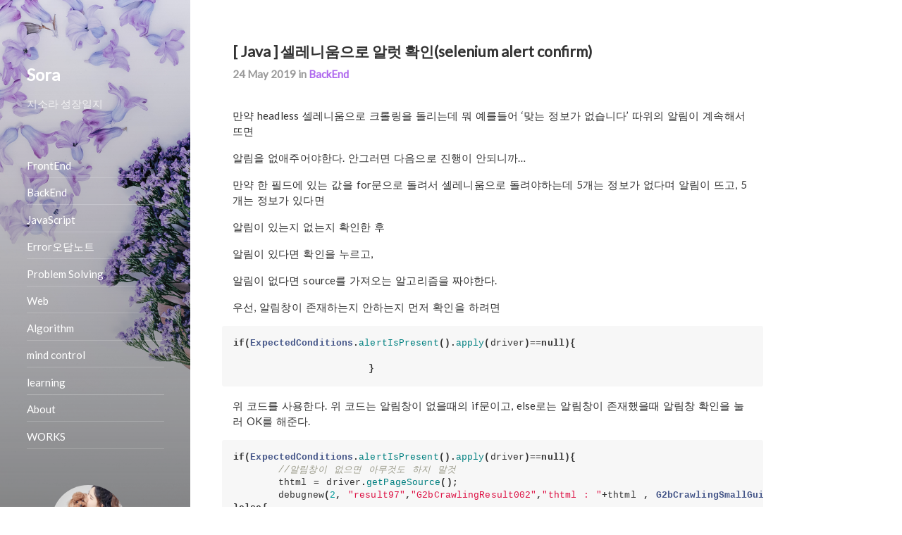

--- FILE ---
content_type: text/html; charset=utf-8
request_url: https://soraji.github.io/back/2019/05/24/seleniumAlert/
body_size: 7440
content:
<!DOCTYPE html>
<html lang="en"><!--
 __  __                __                                     __
/\ \/\ \              /\ \             __                    /\ \
\ \ \_\ \   __  __    \_\ \      __   /\_\      __       ___ \ \ \/'\
 \ \  _  \ /\ \/\ \   /'_` \   /'__`\ \/\ \   /'__`\    /'___\\ \ , <
  \ \ \ \ \\ \ \_\ \ /\ \L\ \ /\  __/  \ \ \ /\ \L\.\_ /\ \__/ \ \ \\`\
   \ \_\ \_\\/`____ \\ \___,_\\ \____\ _\ \ \\ \__/.\_\\ \____\ \ \_\ \_\
    \/_/\/_/ `/___/> \\/__,_ / \/____//\ \_\ \\/__/\/_/ \/____/  \/_/\/_/
                /\___/                \ \____/
                \/__/                  \/___/

Powered by Hydejack v6.4.0 (https://qwtel.com/hydejack/)
--><head><meta charset="utf-8" /><meta name="viewport" content="width=device-width, initial-scale=1" /><meta name="format-detection" content="telephone=no" /><meta http-equiv="x-ua-compatible" content="ie=edge" /><meta name="naver-site-verification" content="22c5b4ef3bfda7fc6100671413989219de7a4ac8" /><meta property="og:title" content="[ Java ] 셀레니움으로 알럿 확인(selenium alert confirm)" /><meta property="og:type" content="article" /> <script async src="https://www.googletagmanager.com/gtag/js?id=UA-160835007-1" ></script> <script> window.dataLayer = window.dataLayer || []; function gtag() { dataLayer.push(arguments); } gtag("js", new Date()); gtag("config", "UA-160835007-1"); </script><meta property="og:image" content="https://soraji.github.io/assets/img/logo.png" /><meta property="og:image:width" content="640" /><meta property="og:image:height" content="360" /><title>[ Java ] 셀레니움으로 알럿 확인(selenium alert confirm) &middot; Sora</title><meta name="description" content="만약 headless 셀레니움으로 크롤링을 돌리는데 뭐 예를들어 ‘맞는 정보가 없습니다’ 따위의 알림이 계속해서 뜨면 " /><meta property="og:description" content="만약 headless 셀레니움으로 크롤링을 돌리는데 뭐 예를들어 ‘맞는 정보가 없습니다’ 따위의 알림이 계속해서 뜨면 " /><meta property="og:image" content="https://soraji.github.io/assets/img/sorachar.jpg" /><link rel="canonical" href="https://soraji.github.io/back/2019/05/24/seleniumAlert/" /><meta property="og:url" content="https://soraji.github.io/back/2019/05/24/seleniumAlert/" /><link rel="alternate" type="application/atom+xml" title="Sora Feed" href="https://soraji.github.io/feed.xml" /><link rel="prev" href="https://soraji.github.io/back/2019/05/23/%EB%A9%94%EC%86%8C%EB%93%9C%EC%99%80%ED%95%A8%EC%88%98/" /><link rel="next" href="https://soraji.github.io/web/2019/05/27/cssSelector/" /><link rel="apple-touch-icon" href="https://soraji.github.io/apple-touch-icon.png" /><link rel="shortcut icon" type="image/x-icon" href="/favicon.ico?" /> <script> !function(n,e){function t(n,e){n.onload=function(){this.onerror=this.onload=null,e(null,n)},n.onerror=function(){this.onerror=this.onload=null,e(new Error("Failed to load "+this.src),n)}}function o(n,e){n.onreadystatechange=function(){"complete"!=this.readyState&&"loaded"!=this.readyState||(this.onreadystatechange=null,e(null,n))}}n._loaded=!1,n.loadJSDeferred=function(a,d){function r(){n._loaded=!0;var r=e.createElement("script");r.src=a,d&&(("onload"in r?t:o)(r,d),r.onload||t(r,d));var l=e.getElementsByTagName("script")[0];l.parentNode.insertBefore(r,l)}n._loaded?r():n.addEventListener?n.addEventListener("load",r,!1):n.attachEvent?n.attachEvent("onload",r):n.onload=r}}(window,document); !function(e){"use strict";var n=function(n,t,o){function i(e){if(a.body)return e();setTimeout(function(){i(e)})}function r(){l.addEventListener&&l.removeEventListener("load",r),l.media=o||"all"}var d,a=e.document,l=a.createElement("link");if(t)d=t;else{var f=(a.body||a.getElementsByTagName("head")[0]).childNodes;d=f[f.length-1]}var s=a.styleSheets;l.rel="stylesheet",l.href=n,l.media="only x",i(function(){d.parentNode.insertBefore(l,t?d:d.nextSibling)});var u=function(e){for(var n=l.href,t=s.length;t--;)if(s[t].href===n)return e();setTimeout(function(){u(e)})};return l.addEventListener&&l.addEventListener("load",r),l.onloadcssdefined=u,u(r),l};"undefined"!=typeof exports?exports.loadCSS=n:e.loadCSS=n}("undefined"!=typeof global?global:this); !function(t){if(t.loadCSS){var e=loadCSS.relpreload={};if(e.support=function(){try{return t.document.createElement("link").relList.supports("preload")}catch(t){return!1}},e.poly=function(){for(var e=t.document.getElementsByTagName("link"),r=0;r<e.length;r++){var n=e[r];"preload"===n.rel&&"style"===n.getAttribute("as")&&(t.loadCSS(n.href,n,n.getAttribute("media")),n.rel=null)}},!e.support()){e.poly();var r=t.setInterval(e.poly,300);t.addEventListener&&t.addEventListener("load",function(){e.poly(),t.clearInterval(r)}),t.attachEvent&&t.attachEvent("onload",function(){t.clearInterval(r)})}}}(this); window.disablePushState = false; window.disableDrawer = false; </script> <!----------------에드센스 설정 cdn-----------------------> <script async src="https://pagead2.googlesyndication.com/pagead/js/adsbygoogle.js?client=ca-pub-1541746005391474" crossorigin="anonymous"></script> <!----------------에드센스 설정 cdn-----------------------> <!--[if lt IE 9]> <script src="https://unpkg.com/html5shiv/dist/html5shiv.min.js"></script> <![endif]--> <!--[if gt IE 8]><!----><style> article,aside,dialog,figcaption,figure,footer,header,hgroup,main,nav,section{display:block}mark{background:#FF0;color:#000}*{box-sizing:border-box}html,body{margin:0;padding:0}html{font-size:15px;line-height:1.5}body{color:#333;background-color:#fff;overflow-y:scroll}a{text-decoration:none}.lead{margin-left:-1rem;margin-right:-1rem}img,.img{display:block;max-width:100%;margin-bottom:1rem;border:none}img.lead,.img.lead{max-width:calc(100% + 2rem);width:calc(100% + 2rem)}h1,h2,h3,h4,h5,h6,.h1,.h2,.h3,.h4,.h5,.h6,.heading{font-weight:bold;text-rendering:optimizeLegibility}h1,h2,h3,h4,h5,h6,.h1,.h2,.h3,.h4,.h5,.h6{margin:1.6rem 0 1rem;line-height:1.6}h1,.h1{font-size:16pt;line-height:1.25}h2,.h2{font-size:1.5rem}h3,.h3{font-size:1.17em}p{margin-top:0;margin-bottom:16px}p.lead{font-size:1.25rem;font-weight:300;padding:0 1rem}ul,ol,dl{margin-top:0;margin-bottom:1rem}ul,ol{padding-left:1.25rem}hr{position:relative;margin:1.5rem 0;border:0;border-top:1px solid #eee}.hr{padding-bottom:0.5rem;border-bottom:1px solid #eee;margin-bottom:1.5rem}h4,h5,h6,.h4,.h5,.h6{margin-bottom:0.5rem;font-size:1rem}table{margin-bottom:1rem;width:100%;width:calc(100% + 2rem);margin-left:-1rem;border:1px solid #e5e5e5;border-collapse:collapse;border-spacing:0}td,th{padding:.25rem .5rem;border:1px solid #e5e5e5}td:first-child,th:first-child{padding-left:1rem}td:last-child,th:last-child{padding-right:1rem}thead+tbody,tbody+tbody,tfoot{border-top:3px double #e5e5e5}tbody tr:nth-child(odd) td,tbody tr:nth-child(odd) th{background-color:#f9f9f9}footer{margin-bottom:2rem}.page,.post{margin-bottom:3em}.page li+li,.post li+li{margin-top:.25rem}.page-title,.post-title{margin-top:0}.post-date{display:block;margin-top:-0.5rem;margin-bottom:1rem;color:#9a9a9a}.related-posts{padding-left:0;list-style:none}.related-posts>li,.related-posts>li+li{margin-top:1rem}.related-posts>li>small,.related-posts>li+li>small{font-size:75%;color:#9a9a9a}.message{margin-bottom:1rem;padding:1rem;color:#787878;background-color:#f9f9f9;margin-left:-1rem;margin-right:-1rem}body,main{position:relative;overflow-x:hidden}@media screen{body::before{content:'';background:#e5e5e5;position:absolute;left:0;top:0;bottom:0}}@media screen and (min-width: 40em){html{font-size:15.5px}}@media screen and (min-width: 54em){html{font-size:15px}}@media screen and (min-width: 88em){html{font-size:15.5px}}@media screen and (min-width: 125em){html{font-size:16px}}.sr-only{display:none}.clearfix,.sidebar-social::after,.clearafter::after{content:"";display:table;clear:both}a,.a{position:relative;padding-bottom:.15rem;border-style:hidden}.img{overflow:hidden;background-color:#f9f9f9}.img>img{margin:0;width:100%;height:100%}.sixteen-nine{position:relative}.sixteen-nine::before{display:block;content:"";width:100%;padding-top:56.25%}.sixteen-nine>*{position:absolute;top:0;left:0;right:0;bottom:0}h1+hr,h2+hr,h3+hr,h4+hr,h5+hr,h6+hr{margin-top:0}.fade-in{animation-duration:500ms;animation-name:fade-in;animation-fill-mode:forwards}@keyframes fade-in{from{transform:translateY(-2rem);opacity:0}50%{transform:translateY(-2rem);opacity:0}to{transform:translateY(0);opacity:1}}.sidebar{color:rgba(255,255,255,0.75);text-align:left}.sidebar::before{content:"";position:absolute;z-index:2;top:0;left:0;bottom:0;right:0;background:linear-gradient(to bottom, rgba(32,32,32,0) 0%, rgba(32,32,32,0.5) 100%)}.sidebar a{color:#fff;border-bottom-color:rgba(255,255,255,0.2)}.right-side{width:100%;margin-left:auto;margin-right:auto}.right-side .ad-first{text-align:center}@media screen{.right-side{max-width:38rem;min-height:100vh}.right-side .ad-second{display:none}}@media screen and (min-width: 54em){.right-side{margin-left:20rem;margin-right:1rem;padding:4rem 1rem 12rem}.right-side .ad-second{text-align:center;display:block}}@media screen and (min-width: 72em){.right-side{margin-left:22rem;max-width:70%}}@media screen and (min-width: 88em){.right-side{width:162px;margin-left:0rem;margin-right:0rem;padding:0rem;margin-top:10rem;display:block;float:left}}@media screen and (min-width: 96em){.right-side{width:300px;margin-right:0rem}}#_yDrawer{position:relative}@media screen{#_yDrawer{min-height:640px;min-height:100vh}}@media screen and (min-width: 54em){#_yDrawer{width:18rem;margin-left:0}}.sidebar-bg{position:absolute;height:100%;overflow:hidden;top:0;right:0;bottom:0;left:0;background:#202020 center / cover}.sidebar-box{display:flex;justify-content:center}.sidebar-sticky{position:relative;z-index:3}@media screen{.sidebar-sticky{-ms-overflow-style:none;overflow:-moz-scrollbars-none;height:100%;overflow:auto;position:absolute;padding:3rem 0rem;right:2.5rem;left:2.5rem}}.sidebar-sticky::-webkit-scrollbar{display:none}.sidebar-about>h1{color:#fff;font-size:24px}.sidebar-nav>ul{list-style:none;padding-left:0;margin-bottom:.5rem}a.sidebar-nav-item{width:100%;font-weight:normal;display:block;line-height:1.75;padding:.25rem 0;border-bottom:1px solid rgba(255,255,255,0.2)}a.sidebar-nav-subitem{font-weight:normal;display:block;line-height:1.75;padding:.25rem 0;border-bottom:1px solid rgba(255,255,255,0.2)}@media screen{.y-drawer-scrim{z-index:2}.y-drawer-content{width:18rem;left:-18rem;z-index:3}}.sidebar-social{margin-bottom:.5rem}.sidebar-social>ul{list-style:none;padding-left:0;margin:0 -.25rem}.sidebar-social>ul>li{float:left}.sidebar-social>ul>li>a{display:inline-block;text-align:center;font-size:1.6rem;line-height:3rem;width:3.1249rem;height:4rem;padding:.5rem 0}.sidebar-social>ul li+li{margin-top:0}.fixed-top{position:fixed;top:0;left:0;width:100%;z-index:1}.navbar>.content{padding-top:0;padding-bottom:0;min-height:0;height:0}.menu{display:inline-block;padding:1.75rem 1.5rem;border-bottom:none;margin-left:-1.5rem;color:#9a9a9a !important}.menu::after{content:"\2630"}@media screen and (min-width: 54em){.menu{padding:1.25rem 1.5rem;position:absolute;left:-9999px}.menu:focus{position:static}}.animation-main{pointer-events:none}.loading{display:none}@media print{.menu{display:none}}.animation-main{opacity:0;will-change:opacity}.loading{position:absolute;top:0;right:0;padding:5.25rem 4.5rem;transform-origin:top right;transform:scale(0.33)}.content{position:relative;margin-left:auto;margin-right:auto;padding:5rem 1rem 12rem}@media screen{.content{min-height:100vh}}@media screen and (min-width: 54em){.content{padding:4rem 1rem 12rem;margin-left:19rem;margin-right:3rem}}@media screen and (min-width: 72em){.content{max-width:60%;margin-left:21rem}}@media screen and (min-width: 88em){.content{float:left;width:100%;margin-left:22rem;margin-right:5rem}}@media screen and (min-width: 96em){.content{max-width:55rem}}@media screen and (min-width: 102em){.content{margin-left:25rem;margin-right:8rem}}.me{width:6.5rem;height:6.5rem;align-self:center;margin-right:20px;border-radius:100%;position:relative}@media screen and (min-width: 40em){.me{width:7rem;height:7rem}}@media screen and (min-width: 54em){.me{width:6.5rem;height:6.5rem}}@media screen and (min-width: 72em){.me{width:7rem;height:7rem}}main>footer{width:100%;position:absolute;bottom:0;left:0;right:0;padding:0 1rem;color:#9a9a9a;font-size:smaller;text-align:center}main>footer>p{margin-bottom:0}html{font-family:'Sans-serif'}h1,h2,h3,h4,h5,h6,.h1,.h2,.h3,.h4,.h5,.h6,.heading{font-family:'Sans-serif'}</style><link rel="preload" href="https://soraji.github.io/assets/css/hydejack.css?v=6.4.0" as="style" onload="this.rel='stylesheet'" /><style id="_pageStyle"> .content a{color:#af69ee;border-color:rgba(175,105,238,0.2)}.content a:hover{border-color:#af69ee}:focus{outline-color:#af69ee}::selection{color:#fff;background:#af69ee}::-moz-selection{color:#fff;background:#af69ee}</style><noscript><link rel="stylesheet" href="https://soraji.github.io/assets/css/hydejack.css?v=6.4.0" /><link rel="stylesheet" href="https://fonts.googleapis.com/css?family=Lato" /><style> html { font-family: 'Lato', 'Sans-serif' } h1, h2, h3, h4, h5, h6, .h1, .h2, .h3, .h4, .h5, .h6, .heading { font-family: 'Lato', 'Sans-serif' }</style><link rel="stylesheet" href="https://soraji.github.io/assets/icomoon/style.css" /> </noscript> <!--<![endif]--><body><div class="navbar fixed-top"><div class="content"> <span class="sr-only">Jump to:</span> <a id="_menu" class="menu no-hover" href="#_title"> <span class="sr-only">Menu</span> </a></div></div><div id="_yPushState"><div class="fade-in"><main id="_main" class="content" role="main" data-color="#af69ee" data-image="/assets/img/purple.jpg"><article id="post-back/2019/05/24/seleniumAlert" class="post" role="article"><header><h1 class="post-title"> [ Java ] 셀레니움으로 알럿 확인(selenium alert confirm)</h1><p class="post-date heading"> <time datetime="2019-05-24T00:00:00+00:00">24 May 2019</time> in <a href="/category/02-backend/" data-flip="title">BackEnd</a></header><div class="markdown-body"><style> .myAd1190 { display: block; width: 98%; height: 280px; } @media (min-width: 600px) { .myAd1190 { display: none; } }</style><!----------------에드센스 설정 cdn-----------------------> <!----------------에드센스 설정 cdn-----------------------> <br /><p>만약 headless 셀레니움으로 크롤링을 돌리는데 뭐 예를들어 ‘맞는 정보가 없습니다’ 따위의 알림이 계속해서 뜨면<p>알림을 없애주어야한다. 안그러면 다음으로 진행이 안되니까…<p>만약 한 필드에 있는 값을 for문으로 돌려서 셀레니움으로 돌려야하는데 5개는 정보가 없다며 알림이 뜨고, 5개는 정보가 있다면<p>알림이 있는지 없는지 확인한 후<p>알림이 있다면 확인을 누르고,<p>알림이 없다면 source를 가져오는 알고리즘을 짜야한다.<p>우선, 알림창이 존재하는지 안하는지 먼저 확인을 하려면<div class="language-java highlighter-rouge"><div class="highlight"><pre class="highlight"><code><span class="k">if</span><span class="o">(</span><span class="nc">ExpectedConditions</span><span class="o">.</span><span class="na">alertIsPresent</span><span class="o">().</span><span class="na">apply</span><span class="o">(</span><span class="n">driver</span><span class="o">)==</span><span class="kc">null</span><span class="o">){</span>

			<span class="o">}</span>
</code></pre></div></div><p>위 코드를 사용한다. 위 코드는 알림창이 없을때의 if문이고, else로는 알림창이 존재했을때 알림창 확인을 눌러 OK를 해준다.<div class="language-java highlighter-rouge"><div class="highlight"><pre class="highlight"><code><span class="k">if</span><span class="o">(</span><span class="nc">ExpectedConditions</span><span class="o">.</span><span class="na">alertIsPresent</span><span class="o">().</span><span class="na">apply</span><span class="o">(</span><span class="n">driver</span><span class="o">)==</span><span class="kc">null</span><span class="o">){</span>
	<span class="c1">//알림창이 없으면 아무것도 하지 말것</span>
	<span class="n">thtml</span> <span class="o">=</span> <span class="n">driver</span><span class="o">.</span><span class="na">getPageSource</span><span class="o">();</span>
	<span class="n">debugnew</span><span class="o">(</span><span class="mi">2</span><span class="o">,</span> <span class="s">"result97"</span><span class="o">,</span><span class="s">"G2bCrawlingResult002"</span><span class="o">,</span><span class="s">"thtml : "</span><span class="o">+</span><span class="n">thtml</span> <span class="o">,</span> <span class="nc">G2bCrawlingSmallGui</span><span class="o">.</span><span class="na">getOutput</span><span class="o">(</span><span class="s">"result97"</span><span class="o">));</span>
<span class="o">}</span><span class="k">else</span><span class="o">{</span>
      <span class="c1">//알림창이 존재하면 알림창 확인을 누를것</span>
      <span class="n">driver</span><span class="o">.</span><span class="na">switchTo</span><span class="o">().</span><span class="na">alert</span><span class="o">().</span><span class="na">accept</span><span class="o">();</span>
<span class="o">}</span>
</code></pre></div></div><br /> <br /> <!----------------에드센스 설정 cdn-----------------------> <script async src="https://pagead2.googlesyndication.com/pagead/js/adsbygoogle.js?client=ca-pub-1541746005391474" crossorigin="anonymous"></script> <ins class="adsbygoogle" style="display: block" data-ad-client="ca-pub-1541746005391474" data-ad-slot="5305776078" data-ad-format="auto" data-full-width-responsive="true"></ins> <script> (adsbygoogle = window.adsbygoogle || []).push({}); </script> <!----------------에드센스 설정 cdn-----------------------></div><script></script></article><hr class="dingbat" /><div class="share"><h2>Share this post</h2><div class="share-body"> <a href="http://twitter.com/share?text=[ Java ] 셀레니움으로 알럿 확인(selenium alert confirm)&amp;url=https://soraji.github.io/back/2019/05/24/seleniumAlert/" onclick="window.open(this.href, 'twitter-share', 'width=550,height=235');return false;"> <span class="icon-twitter"> </span> </a> <a href="https://www.facebook.com/sharer/sharer.php?u=https://soraji.github.io/back/2019/05/24/seleniumAlert/" onclick="window.open(this.href, 'facebook-share','width=580,height=296');return false;"> <span class="icon-facebook"> </span> </a></div></div><br /><aside class="author" role="complementary"><div class="author"><h2 class="page-title hr"> About</h2><div class="author-body"> <img src="/assets/img/soraji.jpg" class="me" alt="sora ji" srcset="/assets/img/soraji.jpg 1x,/assets/img/soraji.jpg 2x" /><div class="author-body-description"><p>꾸준함도 실력</div></div></div></aside><aside class="related" role="complementary"><h2 class="hr">Related Posts</h2><ul class="related-posts"><li class="h4"> <a href="/back/2023/05/12/gitlabgithub/" data-flip="title"> <span>한 컴퓨터(mac)에서 Gitlab과 Github에 각각 계정 등록하기</span> </a> <small><time datetime="2023-05-12T00:00:00+00:00"> 12 May 2023 </time></small><li class="h4"> <a href="/back/2023/04/24/gojwt/" data-flip="title"> <span>Golang에서 JWT사용하기</span> </a> <small><time datetime="2023-04-24T00:00:00+00:00"> 24 Apr 2023 </time></small><li class="h4"> <a href="/back/2023/04/14/postgresql/" data-flip="title"> <span>[ postgresQL ] postgresQL 설치와 권한부여, 그리고 DB생성, 삭제, 조회</span> </a> <small><time datetime="2023-04-14T00:00:00+00:00"> 14 Apr 2023 </time></small></ul></aside><aside class="comments" role="complementary"><h2>Comments</h2><hr/><div id="disqus_thread"></div><script> !function(s,i){function e(e){var t=s.pageYOffset||i.body.scrollTop;s.DISQUS&&!s._disqusThis&&!s._disqusFirst&&t+s.innerHeight>=s._disqusThreadOffsetTop&&(s._disqusThis=!0,s.DISQUS.reset({reload:!0,config:d}))}var d=function(){this.page.title="[ Java ] 셀레니움으로 알럿 확인(selenium alert confirm)",this.page.identifier="/back/2019/05/24/seleniumAlert",this.page.url="https://soraji.github.io/back/2019/05/24/seleniumAlert/"};s._disqusFirst=void 0===s._disqusFirst||s._disqusFirst,s._disqusLoading=void 0!==s._disqusLoading&&s._disqusLoading,s._disqusThis=!1,s._disqusThreadOffsetTop=i.getElementById("disqus_thread").offsetTop,s._disqusLoading?s._disqusFirst=!1:(s._disqusLoading=!0,loadJSDeferred("//https-soraji-github-io-1.disqus.com/embed.js"),s.addEventListener?s.addEventListener("scroll",e,{passive:!0}):s.attachEvent?s.attachEvent("onscroll",e):s.onscroll=e)}(window,document); </script> <noscript>Please enable JavaScript to view the <a href="https://disqus.com/?ref_noscript" rel="nofollow">comments powered by Disqus.</a></noscript></aside><footer><hr/><p>© 2018. by sora<p> <code>Powered by <a href="https://soraji.github.io/">sora</a></code></footer></main><div class="right-side"><div class="ad-first"> <!----------------에드센스 설정 cdn-----------------------> <!----------------에드센스 설정 cdn-----------------------></div><br /> <br /><div class="ad-second"> <!----------------에드센스 설정 cdn-----------------------> <!----------------에드센스 설정 cdn-----------------------></div></div></div><div id="_yDrawer"><div id="_sidebar" class="sidebar"><div class="sidebar-bg" style="background-color:#af69ee; background-image:url(/assets/img/purple.jpg)"></div><header class="sidebar-sticky" role="banner"> <br/><div class="sidebar-about"><h1><a id="_title" href="/">Sora</a></h1><p>지소라 성장일지</div><br/> <br/><nav class="sidebar-nav heading" role="navigation"> <span class="sr-only">Navigation:</span><ul><li> <input type="checkbox" id="list-item-1"/><div class="list-wrapper"> <a class="sidebar-nav-item" href="/category/01-frontend/">FrontEnd</a></div><ul class="list-body"></ul><li> <input type="checkbox" id="list-item-2"/><div class="list-wrapper"> <a class="sidebar-nav-item" href="/category/02-backend/">BackEnd</a></div><ul class="list-body"></ul><li> <input type="checkbox" id="list-item-3"/><div class="list-wrapper"> <a class="sidebar-nav-item" href="/category/03-javascript/">JavaScript</a></div><ul class="list-body"></ul><li> <input type="checkbox" id="list-item-4"/><div class="list-wrapper"> <a class="sidebar-nav-item" href="/category/04-error/">Error오답노트</a></div><ul class="list-body"></ul><li> <input type="checkbox" id="list-item-5"/><div class="list-wrapper"> <a class="sidebar-nav-item" href="/category/05-solving/">Problem Solving</a></div><ul class="list-body"></ul><li> <input type="checkbox" id="list-item-6"/><div class="list-wrapper"> <a class="sidebar-nav-item" href="/category/06-web/">Web</a></div><ul class="list-body"></ul><li> <input type="checkbox" id="list-item-7"/><div class="list-wrapper"> <a class="sidebar-nav-item" href="/category/07-algorithm/">Algorithm</a></div><ul class="list-body"></ul><li> <input type="checkbox" id="list-item-8"/><div class="list-wrapper"> <a class="sidebar-nav-item" href="/category/08-essay/">mind control</a></div><ul class="list-body"></ul><li> <input type="checkbox" id="list-item-9"/><div class="list-wrapper"> <a class="sidebar-nav-item" href="/category/09-learning/">learning</a></div><ul class="list-body"></ul><li> <input type="checkbox" id="list-item-10"/><div class="list-wrapper"> <a class="sidebar-nav-item" href="/about/">About</a></div><ul class="list-body"></ul><li> <input type="checkbox" id="list-item-11"/><div class="list-wrapper"> <a class="sidebar-nav-item" href="/category/10-work/">WORKS</a></div><ul class="list-body"></ul></ul></nav><br/> <br/><div class="sidebar-box"> <img src="/assets/img/soraji.jpg" class="me" alt="sora ji" srcset="/assets/img/soraji.jpg 1x,/assets/img/soraji.jpg 2x" /></div><p>노는것보다 배우는것을 좋아합니다 ෆ꒰◍ᐡᐤᐡ◍꒱<div class="sidebar-social"> <span class="sr-only">Social:</span><ul><li> <a href="https://www.youtube.com/channel/UChw8-Vz55b-5ZZtsI_0I6uw"> <span class="icon-youtube" title="YouTube"></span> <span class="sr-only">YouTube</span> </a><li> <a href="https://github.com/soraji"> <span class="icon-github" title="GitHub"></span> <span class="sr-only">GitHub</span> </a><li> <a href="mailto:wlthfk0211@gmail.com"> <span class="icon-mail" title="Email"></span> <span class="sr-only">Email</span> </a><li> <a href="https://soraji.github.io/feed.xml"> <span class="icon-rss2" title="RSS"></span> <span class="sr-only">RSS</span> </a></ul></div></header></div></div></div><!--[if gt IE 8]><!----> <script src="//ajax.googleapis.com/ajax/libs/webfont/1.6.26/webfont.js"></script> <script> WebFont.load({ google: { families: 'Lato'.split('|') }, custom: { families: ['icomoon'], urls: ['/assets/icomoon/style.css'] } }); </script> <!--<![endif]--> <!--[if gt IE 9]><!----> <script>loadJSDeferred('/assets/js/hydejack.js?v=6.4.0');</script> <!--<![endif]--> <script id="dsq-count-scr" src="//https-soraji-github-io-1.disqus.com/count.js" async></script>
</html>


--- FILE ---
content_type: text/html; charset=utf-8
request_url: https://www.google.com/recaptcha/api2/aframe
body_size: 270
content:
<!DOCTYPE HTML><html><head><meta http-equiv="content-type" content="text/html; charset=UTF-8"></head><body><script nonce="VeeQq_PK5RGVNMB2B4aAIA">/** Anti-fraud and anti-abuse applications only. See google.com/recaptcha */ try{var clients={'sodar':'https://pagead2.googlesyndication.com/pagead/sodar?'};window.addEventListener("message",function(a){try{if(a.source===window.parent){var b=JSON.parse(a.data);var c=clients[b['id']];if(c){var d=document.createElement('img');d.src=c+b['params']+'&rc='+(localStorage.getItem("rc::a")?sessionStorage.getItem("rc::b"):"");window.document.body.appendChild(d);sessionStorage.setItem("rc::e",parseInt(sessionStorage.getItem("rc::e")||0)+1);localStorage.setItem("rc::h",'1769391253503');}}}catch(b){}});window.parent.postMessage("_grecaptcha_ready", "*");}catch(b){}</script></body></html>

--- FILE ---
content_type: text/css; charset=utf-8
request_url: https://soraji.github.io/assets/icomoon/style.css
body_size: 503
content:
@font-face {
  font-family: 'icomoon';
  src:  url('fonts/icomoon.eot?y8wps5');
  src:  url('fonts/icomoon.eot?y8wps5#iefix') format('embedded-opentype'),
    url('fonts/icomoon.ttf?y8wps5') format('truetype'),
    url('fonts/icomoon.woff?y8wps5') format('woff'),
    url('fonts/icomoon.svg?y8wps5#icomoon') format('svg');
  font-weight: normal;
  font-style: normal;
}

[class^="icon-"], [class*=" icon-"] {
  /* use !important to prevent issues with browser extensions that change fonts */
  font-family: 'icomoon' !important;
  speak: none;
  font-style: normal;
  font-weight: normal;
  font-variant: normal;
  text-transform: none;
  line-height: 1;

  /* Better Font Rendering =========== */
  -webkit-font-smoothing: antialiased;
  -moz-osx-font-smoothing: grayscale;
}

.icon-book:before {
  content: "\e91f";
}
.icon-library:before {
  content: "\e921";
}
.icon-phone:before {
  content: "\e942";
}
.icon-envelop:before {
  content: "\e945";
}
.icon-location:before {
  content: "\e947";
}
.icon-bubbles:before {
  content: "\e96c";
}
.icon-quotes-right:before {
  content: "\e978";
}
.icon-wrench:before {
  content: "\e991";
}
.icon-trophy:before {
  content: "\e99e";
}
.icon-briefcase:before {
  content: "\e9ae";
}
.icon-earth:before {
  content: "\e9ca";
}
.icon-link:before {
  content: "\e9cb";
}
.icon-star-empty:before {
  content: "\e9d7";
}
.icon-star-half:before {
  content: "\e9d8";
}
.icon-star-full:before {
  content: "\e9d9";
}
.icon-heart:before {
  content: "\e9da";
}
.icon-new-tab:before {
  content: "\ea7e";
}
.icon-amazon:before {
  content: "\ea87";
}
.icon-google:before {
  content: "\ea88";
}
.icon-google-plus:before {
  content: "\ea8b";
}
.icon-google-drive:before {
  content: "\ea8f";
}
.icon-facebook:before {
  content: "\ea90";
}
.icon-instagram:before {
  content: "\ea92";
}
.icon-whatsapp:before {
  content: "\ea93";
}
.icon-spotify:before {
  content: "\ea94";
}
.icon-telegram:before {
  content: "\ea95";
}
.icon-twitter:before {
  content: "\ea96";
}
.icon-vine:before {
  content: "\ea97";
}
.icon-vk:before {
  content: "\ea98";
}
.icon-renren:before {
  content: "\ea99";
}
.icon-sina-weibo:before {
  content: "\ea9a";
}
.icon-rss:before {
  content: "\ea9b";
}
.icon-youtube:before {
  content: "\ea9d";
}
.icon-twitch:before {
  content: "\ea9f";
}
.icon-vimeo:before {
  content: "\eaa0";
}
.icon-lanyrd:before {
  content: "\eaa2";
}
.icon-flickr2:before {
  content: "\eaa4";
}
.icon-dribbble:before {
  content: "\eaa7";
}
.icon-behance:before {
  content: "\eaa8";
}
.icon-deviantart:before {
  content: "\eaaa";
}
.icon-500px:before {
  content: "\eaab";
}
.icon-steam:before {
  content: "\eaac";
}
.icon-dropbox:before {
  content: "\eaae";
}
.icon-onedrive:before {
  content: "\eaaf";
}
.icon-github:before {
  content: "\eab0";
}
.icon-npm:before {
  content: "\eab1";
}
.icon-basecamp:before {
  content: "\eab2";
}
.icon-trello:before {
  content: "\eab3";
}
.icon-wordpress:before {
  content: "\eab4";
}
.icon-joomla:before {
  content: "\eab5";
}
.icon-ello:before {
  content: "\eab6";
}
.icon-blogger:before {
  content: "\eab7";
}
.icon-tumblr:before {
  content: "\eab9";
}
.icon-yahoo:before {
  content: "\eabb";
}
.icon-soundcloud:before {
  content: "\eac3";
}
.icon-skype:before {
  content: "\eac5";
}
.icon-reddit:before {
  content: "\eac6";
}
.icon-hackernews:before {
  content: "\eac7";
}
.icon-wikipedia:before {
  content: "\eac8";
}
.icon-linkedin2:before {
  content: "\eaca";
}
.icon-lastfm:before {
  content: "\eacb";
}
.icon-delicious:before {
  content: "\eacd";
}
.icon-stumbleupon:before {
  content: "\eace";
}
.icon-stackoverflow:before {
  content: "\ead0";
}
.icon-pinterest2:before {
  content: "\ead2";
}
.icon-xing2:before {
  content: "\ead4";
}
.icon-flattr:before {
  content: "\ead5";
}
.icon-foursquare:before {
  content: "\ead6";
}
.icon-yelp:before {
  content: "\ead7";
}
.icon-paypal:before {
  content: "\ead8";
}
.icon-mail:before {
  content: "\ea83";
}
.icon-rss2:before {
  content: "\ea9c";
}
